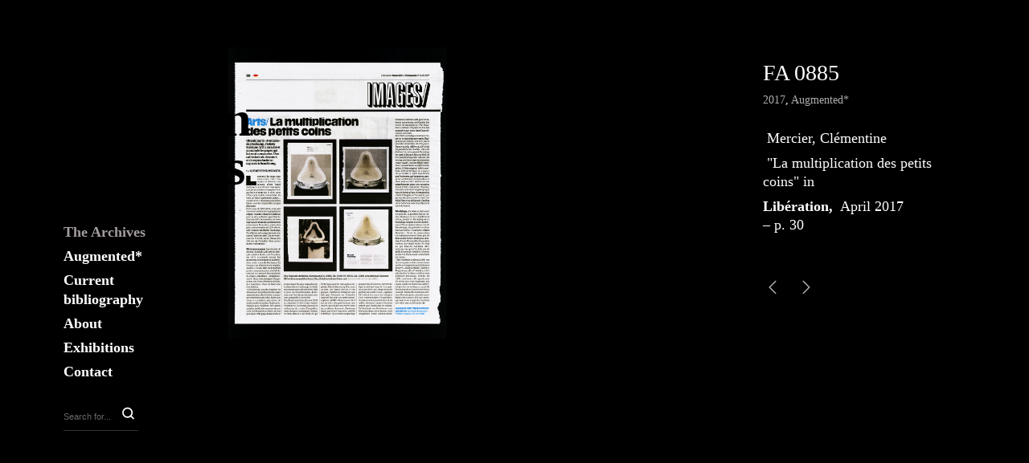

--- FILE ---
content_type: text/html; charset=UTF-8
request_url: https://thefountainarchives.net/fountain-archives/fa-0885/
body_size: 16462
content:
<!DOCTYPE html>
<html class="no-js" lang="fr-FR">
<head>

	<!-- Basic Page Needs
  ================================================== -->
    <title>FA 0885 - The Fountain Archives</title><meta name="description" content="FA0885	Schwartzbrod, Alexandra (ed.). &quot;La multiplication des petits coins&quot; in Libération, April 2017 – p. 30">    <!-- Charset
  ================================================== -->
    <meta charset="UTF-8">

	<!-- Mobile Specific Metas
  ================================================== -->
	<meta name="viewport" content="width=device-width, initial-scale=1">

	<!-- Favicons
	================================================== -->
    
    <!-- Head End
  ================================================== -->
    <link rel="preconnect" href="https://fonts.googleapis.com"> 
      <link rel="preconnect" href="https://fonts.gstatic.com" crossorigin>
      <link href="https://fonts.googleapis.com/css2?family=EB+Garamond:wght@400;1200&family=EB+Garamond:wght@400;1200&display=swap" rel="stylesheet"><meta name='robots' content='max-image-preview:large' />
<link rel="alternate" type="application/rss+xml" title="The Fountain Archives &raquo; Flux" href="https://thefountainarchives.net/feed/" />
<link rel="alternate" type="application/rss+xml" title="The Fountain Archives &raquo; Flux des commentaires" href="https://thefountainarchives.net/comments/feed/" />
<link rel="alternate" title="oEmbed (JSON)" type="application/json+oembed" href="https://thefountainarchives.net/wp-json/oembed/1.0/embed?url=https%3A%2F%2Fthefountainarchives.net%2Ffountain-archives%2Ffa-0885%2F" />
<link rel="alternate" title="oEmbed (XML)" type="text/xml+oembed" href="https://thefountainarchives.net/wp-json/oembed/1.0/embed?url=https%3A%2F%2Fthefountainarchives.net%2Ffountain-archives%2Ffa-0885%2F&#038;format=xml" />
<style id='wp-img-auto-sizes-contain-inline-css'>
img:is([sizes=auto i],[sizes^="auto," i]){contain-intrinsic-size:3000px 1500px}
/*# sourceURL=wp-img-auto-sizes-contain-inline-css */
</style>
<link rel='stylesheet' id='twb-open-sans-css' href='https://fonts.googleapis.com/css?family=Open+Sans%3A300%2C400%2C500%2C600%2C700%2C800&#038;display=swap&#038;ver=6.9' media='all' />
<link rel='stylesheet' id='twb-global-css' href='https://thefountainarchives.net/wp-content/plugins/form-maker/booster/assets/css/global.css?ver=1.0.0' media='all' />
<link rel='stylesheet' id='northeme-core-style-css' href='https://thefountainarchives.net/wp-content/themes/reframe-plus-master/framework/front-end/css/style.core.min.css?ver=4.5.2' media='all' />
<link rel='stylesheet' id='nt-widgets-css' href='https://thefountainarchives.net/wp-content/themes/reframe-plus-master/framework-plugins/gutenberg/css/widgets.min.css?ver=6.9' media='all' />
<link rel='stylesheet' id='nt-gutenberg-js-css' href='https://thefountainarchives.net/wp-content/themes/reframe-plus-master/framework-plugins/gutenberg/css/gutenberg.min.css?ver=4.5.2' media='all' />
<link rel='stylesheet' id='nor-fontawesome-css-css' href='https://thefountainarchives.net/wp-content/themes/reframe-plus-master/framework-plugins/font-awesome-6.2.0/css/all.min.css?ver=6.9' media='all' />
<link rel='stylesheet' id='nor-fontawesome-css-shim-css' href='https://thefountainarchives.net/wp-content/themes/reframe-plus-master/framework-plugins/font-awesome-6.2.0/css/v4-shims.min.css?ver=6.9' media='all' />
<link rel='stylesheet' id='northeme-style-css' href='https://thefountainarchives.net/wp-content/themes/reframe-plus-master/style.css?ver=6.9' media='all' />
<link rel='stylesheet' id='northeme-lightgallery-style-css' href='https://thefountainarchives.net/wp-content/themes/reframe-plus-master/framework/front-end/js/lightgallery/lightgallery.min.css?ver=4.5.2' media='all' />
<link rel='stylesheet' id='northeme-video-style-css' href='https://thefountainarchives.net/wp-content/themes/reframe-plus-master/framework/front-end/js/video/video-js.min.css?ver=6.9' media='all' />
<style id='wp-emoji-styles-inline-css'>

	img.wp-smiley, img.emoji {
		display: inline !important;
		border: none !important;
		box-shadow: none !important;
		height: 1em !important;
		width: 1em !important;
		margin: 0 0.07em !important;
		vertical-align: -0.1em !important;
		background: none !important;
		padding: 0 !important;
	}
/*# sourceURL=wp-emoji-styles-inline-css */
</style>
<style id='wp-block-library-inline-css'>
:root{--wp-block-synced-color:#7a00df;--wp-block-synced-color--rgb:122,0,223;--wp-bound-block-color:var(--wp-block-synced-color);--wp-editor-canvas-background:#ddd;--wp-admin-theme-color:#007cba;--wp-admin-theme-color--rgb:0,124,186;--wp-admin-theme-color-darker-10:#006ba1;--wp-admin-theme-color-darker-10--rgb:0,107,160.5;--wp-admin-theme-color-darker-20:#005a87;--wp-admin-theme-color-darker-20--rgb:0,90,135;--wp-admin-border-width-focus:2px}@media (min-resolution:192dpi){:root{--wp-admin-border-width-focus:1.5px}}.wp-element-button{cursor:pointer}:root .has-very-light-gray-background-color{background-color:#eee}:root .has-very-dark-gray-background-color{background-color:#313131}:root .has-very-light-gray-color{color:#eee}:root .has-very-dark-gray-color{color:#313131}:root .has-vivid-green-cyan-to-vivid-cyan-blue-gradient-background{background:linear-gradient(135deg,#00d084,#0693e3)}:root .has-purple-crush-gradient-background{background:linear-gradient(135deg,#34e2e4,#4721fb 50%,#ab1dfe)}:root .has-hazy-dawn-gradient-background{background:linear-gradient(135deg,#faaca8,#dad0ec)}:root .has-subdued-olive-gradient-background{background:linear-gradient(135deg,#fafae1,#67a671)}:root .has-atomic-cream-gradient-background{background:linear-gradient(135deg,#fdd79a,#004a59)}:root .has-nightshade-gradient-background{background:linear-gradient(135deg,#330968,#31cdcf)}:root .has-midnight-gradient-background{background:linear-gradient(135deg,#020381,#2874fc)}:root{--wp--preset--font-size--normal:16px;--wp--preset--font-size--huge:42px}.has-regular-font-size{font-size:1em}.has-larger-font-size{font-size:2.625em}.has-normal-font-size{font-size:var(--wp--preset--font-size--normal)}.has-huge-font-size{font-size:var(--wp--preset--font-size--huge)}.has-text-align-center{text-align:center}.has-text-align-left{text-align:left}.has-text-align-right{text-align:right}.has-fit-text{white-space:nowrap!important}#end-resizable-editor-section{display:none}.aligncenter{clear:both}.items-justified-left{justify-content:flex-start}.items-justified-center{justify-content:center}.items-justified-right{justify-content:flex-end}.items-justified-space-between{justify-content:space-between}.screen-reader-text{border:0;clip-path:inset(50%);height:1px;margin:-1px;overflow:hidden;padding:0;position:absolute;width:1px;word-wrap:normal!important}.screen-reader-text:focus{background-color:#ddd;clip-path:none;color:#444;display:block;font-size:1em;height:auto;left:5px;line-height:normal;padding:15px 23px 14px;text-decoration:none;top:5px;width:auto;z-index:100000}html :where(.has-border-color){border-style:solid}html :where([style*=border-top-color]){border-top-style:solid}html :where([style*=border-right-color]){border-right-style:solid}html :where([style*=border-bottom-color]){border-bottom-style:solid}html :where([style*=border-left-color]){border-left-style:solid}html :where([style*=border-width]){border-style:solid}html :where([style*=border-top-width]){border-top-style:solid}html :where([style*=border-right-width]){border-right-style:solid}html :where([style*=border-bottom-width]){border-bottom-style:solid}html :where([style*=border-left-width]){border-left-style:solid}html :where(img[class*=wp-image-]){height:auto;max-width:100%}:where(figure){margin:0 0 1em}html :where(.is-position-sticky){--wp-admin--admin-bar--position-offset:var(--wp-admin--admin-bar--height,0px)}@media screen and (max-width:600px){html :where(.is-position-sticky){--wp-admin--admin-bar--position-offset:0px}}

/*# sourceURL=wp-block-library-inline-css */
</style><style id='global-styles-inline-css'>
:root{--wp--preset--aspect-ratio--square: 1;--wp--preset--aspect-ratio--4-3: 4/3;--wp--preset--aspect-ratio--3-4: 3/4;--wp--preset--aspect-ratio--3-2: 3/2;--wp--preset--aspect-ratio--2-3: 2/3;--wp--preset--aspect-ratio--16-9: 16/9;--wp--preset--aspect-ratio--9-16: 9/16;--wp--preset--color--black: #000000;--wp--preset--color--cyan-bluish-gray: #abb8c3;--wp--preset--color--white: #ffffff;--wp--preset--color--pale-pink: #f78da7;--wp--preset--color--vivid-red: #cf2e2e;--wp--preset--color--luminous-vivid-orange: #ff6900;--wp--preset--color--luminous-vivid-amber: #fcb900;--wp--preset--color--light-green-cyan: #7bdcb5;--wp--preset--color--vivid-green-cyan: #00d084;--wp--preset--color--pale-cyan-blue: #8ed1fc;--wp--preset--color--vivid-cyan-blue: #0693e3;--wp--preset--color--vivid-purple: #9b51e0;--wp--preset--gradient--vivid-cyan-blue-to-vivid-purple: linear-gradient(135deg,rgb(6,147,227) 0%,rgb(155,81,224) 100%);--wp--preset--gradient--light-green-cyan-to-vivid-green-cyan: linear-gradient(135deg,rgb(122,220,180) 0%,rgb(0,208,130) 100%);--wp--preset--gradient--luminous-vivid-amber-to-luminous-vivid-orange: linear-gradient(135deg,rgb(252,185,0) 0%,rgb(255,105,0) 100%);--wp--preset--gradient--luminous-vivid-orange-to-vivid-red: linear-gradient(135deg,rgb(255,105,0) 0%,rgb(207,46,46) 100%);--wp--preset--gradient--very-light-gray-to-cyan-bluish-gray: linear-gradient(135deg,rgb(238,238,238) 0%,rgb(169,184,195) 100%);--wp--preset--gradient--cool-to-warm-spectrum: linear-gradient(135deg,rgb(74,234,220) 0%,rgb(151,120,209) 20%,rgb(207,42,186) 40%,rgb(238,44,130) 60%,rgb(251,105,98) 80%,rgb(254,248,76) 100%);--wp--preset--gradient--blush-light-purple: linear-gradient(135deg,rgb(255,206,236) 0%,rgb(152,150,240) 100%);--wp--preset--gradient--blush-bordeaux: linear-gradient(135deg,rgb(254,205,165) 0%,rgb(254,45,45) 50%,rgb(107,0,62) 100%);--wp--preset--gradient--luminous-dusk: linear-gradient(135deg,rgb(255,203,112) 0%,rgb(199,81,192) 50%,rgb(65,88,208) 100%);--wp--preset--gradient--pale-ocean: linear-gradient(135deg,rgb(255,245,203) 0%,rgb(182,227,212) 50%,rgb(51,167,181) 100%);--wp--preset--gradient--electric-grass: linear-gradient(135deg,rgb(202,248,128) 0%,rgb(113,206,126) 100%);--wp--preset--gradient--midnight: linear-gradient(135deg,rgb(2,3,129) 0%,rgb(40,116,252) 100%);--wp--preset--font-size--small: 14px;--wp--preset--font-size--medium: 20px;--wp--preset--font-size--large: 18px;--wp--preset--font-size--x-large: 42px;--wp--preset--font-size--extra-small: 12px;--wp--preset--font-size--normal: 16px;--wp--preset--font-size--extra-large: 21px;--wp--preset--font-size--huge: 28px;--wp--preset--font-size--gigantic: 36px;--wp--preset--spacing--20: 0.44rem;--wp--preset--spacing--30: 0.67rem;--wp--preset--spacing--40: 1rem;--wp--preset--spacing--50: 1.5rem;--wp--preset--spacing--60: 2.25rem;--wp--preset--spacing--70: 3.38rem;--wp--preset--spacing--80: 5.06rem;--wp--preset--shadow--natural: 6px 6px 9px rgba(0, 0, 0, 0.2);--wp--preset--shadow--deep: 12px 12px 50px rgba(0, 0, 0, 0.4);--wp--preset--shadow--sharp: 6px 6px 0px rgba(0, 0, 0, 0.2);--wp--preset--shadow--outlined: 6px 6px 0px -3px rgb(255, 255, 255), 6px 6px rgb(0, 0, 0);--wp--preset--shadow--crisp: 6px 6px 0px rgb(0, 0, 0);}:where(.is-layout-flex){gap: 0.5em;}:where(.is-layout-grid){gap: 0.5em;}body .is-layout-flex{display: flex;}.is-layout-flex{flex-wrap: wrap;align-items: center;}.is-layout-flex > :is(*, div){margin: 0;}body .is-layout-grid{display: grid;}.is-layout-grid > :is(*, div){margin: 0;}:where(.wp-block-columns.is-layout-flex){gap: 2em;}:where(.wp-block-columns.is-layout-grid){gap: 2em;}:where(.wp-block-post-template.is-layout-flex){gap: 1.25em;}:where(.wp-block-post-template.is-layout-grid){gap: 1.25em;}.has-black-color{color: var(--wp--preset--color--black) !important;}.has-cyan-bluish-gray-color{color: var(--wp--preset--color--cyan-bluish-gray) !important;}.has-white-color{color: var(--wp--preset--color--white) !important;}.has-pale-pink-color{color: var(--wp--preset--color--pale-pink) !important;}.has-vivid-red-color{color: var(--wp--preset--color--vivid-red) !important;}.has-luminous-vivid-orange-color{color: var(--wp--preset--color--luminous-vivid-orange) !important;}.has-luminous-vivid-amber-color{color: var(--wp--preset--color--luminous-vivid-amber) !important;}.has-light-green-cyan-color{color: var(--wp--preset--color--light-green-cyan) !important;}.has-vivid-green-cyan-color{color: var(--wp--preset--color--vivid-green-cyan) !important;}.has-pale-cyan-blue-color{color: var(--wp--preset--color--pale-cyan-blue) !important;}.has-vivid-cyan-blue-color{color: var(--wp--preset--color--vivid-cyan-blue) !important;}.has-vivid-purple-color{color: var(--wp--preset--color--vivid-purple) !important;}.has-black-background-color{background-color: var(--wp--preset--color--black) !important;}.has-cyan-bluish-gray-background-color{background-color: var(--wp--preset--color--cyan-bluish-gray) !important;}.has-white-background-color{background-color: var(--wp--preset--color--white) !important;}.has-pale-pink-background-color{background-color: var(--wp--preset--color--pale-pink) !important;}.has-vivid-red-background-color{background-color: var(--wp--preset--color--vivid-red) !important;}.has-luminous-vivid-orange-background-color{background-color: var(--wp--preset--color--luminous-vivid-orange) !important;}.has-luminous-vivid-amber-background-color{background-color: var(--wp--preset--color--luminous-vivid-amber) !important;}.has-light-green-cyan-background-color{background-color: var(--wp--preset--color--light-green-cyan) !important;}.has-vivid-green-cyan-background-color{background-color: var(--wp--preset--color--vivid-green-cyan) !important;}.has-pale-cyan-blue-background-color{background-color: var(--wp--preset--color--pale-cyan-blue) !important;}.has-vivid-cyan-blue-background-color{background-color: var(--wp--preset--color--vivid-cyan-blue) !important;}.has-vivid-purple-background-color{background-color: var(--wp--preset--color--vivid-purple) !important;}.has-black-border-color{border-color: var(--wp--preset--color--black) !important;}.has-cyan-bluish-gray-border-color{border-color: var(--wp--preset--color--cyan-bluish-gray) !important;}.has-white-border-color{border-color: var(--wp--preset--color--white) !important;}.has-pale-pink-border-color{border-color: var(--wp--preset--color--pale-pink) !important;}.has-vivid-red-border-color{border-color: var(--wp--preset--color--vivid-red) !important;}.has-luminous-vivid-orange-border-color{border-color: var(--wp--preset--color--luminous-vivid-orange) !important;}.has-luminous-vivid-amber-border-color{border-color: var(--wp--preset--color--luminous-vivid-amber) !important;}.has-light-green-cyan-border-color{border-color: var(--wp--preset--color--light-green-cyan) !important;}.has-vivid-green-cyan-border-color{border-color: var(--wp--preset--color--vivid-green-cyan) !important;}.has-pale-cyan-blue-border-color{border-color: var(--wp--preset--color--pale-cyan-blue) !important;}.has-vivid-cyan-blue-border-color{border-color: var(--wp--preset--color--vivid-cyan-blue) !important;}.has-vivid-purple-border-color{border-color: var(--wp--preset--color--vivid-purple) !important;}.has-vivid-cyan-blue-to-vivid-purple-gradient-background{background: var(--wp--preset--gradient--vivid-cyan-blue-to-vivid-purple) !important;}.has-light-green-cyan-to-vivid-green-cyan-gradient-background{background: var(--wp--preset--gradient--light-green-cyan-to-vivid-green-cyan) !important;}.has-luminous-vivid-amber-to-luminous-vivid-orange-gradient-background{background: var(--wp--preset--gradient--luminous-vivid-amber-to-luminous-vivid-orange) !important;}.has-luminous-vivid-orange-to-vivid-red-gradient-background{background: var(--wp--preset--gradient--luminous-vivid-orange-to-vivid-red) !important;}.has-very-light-gray-to-cyan-bluish-gray-gradient-background{background: var(--wp--preset--gradient--very-light-gray-to-cyan-bluish-gray) !important;}.has-cool-to-warm-spectrum-gradient-background{background: var(--wp--preset--gradient--cool-to-warm-spectrum) !important;}.has-blush-light-purple-gradient-background{background: var(--wp--preset--gradient--blush-light-purple) !important;}.has-blush-bordeaux-gradient-background{background: var(--wp--preset--gradient--blush-bordeaux) !important;}.has-luminous-dusk-gradient-background{background: var(--wp--preset--gradient--luminous-dusk) !important;}.has-pale-ocean-gradient-background{background: var(--wp--preset--gradient--pale-ocean) !important;}.has-electric-grass-gradient-background{background: var(--wp--preset--gradient--electric-grass) !important;}.has-midnight-gradient-background{background: var(--wp--preset--gradient--midnight) !important;}.has-small-font-size{font-size: var(--wp--preset--font-size--small) !important;}.has-medium-font-size{font-size: var(--wp--preset--font-size--medium) !important;}.has-large-font-size{font-size: var(--wp--preset--font-size--large) !important;}.has-x-large-font-size{font-size: var(--wp--preset--font-size--x-large) !important;}
/*# sourceURL=global-styles-inline-css */
</style>

<style id='classic-theme-styles-inline-css'>
/*! This file is auto-generated */
.wp-block-button__link{color:#fff;background-color:#32373c;border-radius:9999px;box-shadow:none;text-decoration:none;padding:calc(.667em + 2px) calc(1.333em + 2px);font-size:1.125em}.wp-block-file__button{background:#32373c;color:#fff;text-decoration:none}
/*# sourceURL=/wp-includes/css/classic-themes.min.css */
</style>
<link rel='stylesheet' id='fullscreen-slider-css-css' href='https://thefountainarchives.net/wp-content/themes/reframe-plus-master/framework-extend/scripts/vegas.min.css?ver=6.9' media='all' />
<script src="https://thefountainarchives.net/wp-includes/js/jquery/jquery.min.js?ver=3.7.1" id="jquery-core-js"></script>
<script src="https://thefountainarchives.net/wp-includes/js/jquery/jquery-migrate.min.js?ver=3.4.1" id="jquery-migrate-js"></script>
<script src="https://thefountainarchives.net/wp-content/plugins/form-maker/booster/assets/js/circle-progress.js?ver=1.2.2" id="twb-circle-js"></script>
<script id="twb-global-js-extra">
var twb = {"nonce":"84bcf4fc74","ajax_url":"https://thefountainarchives.net/wp-admin/admin-ajax.php","plugin_url":"https://thefountainarchives.net/wp-content/plugins/form-maker/booster","href":"https://thefountainarchives.net/wp-admin/admin.php?page=twb_form-maker"};
var twb = {"nonce":"84bcf4fc74","ajax_url":"https://thefountainarchives.net/wp-admin/admin-ajax.php","plugin_url":"https://thefountainarchives.net/wp-content/plugins/form-maker/booster","href":"https://thefountainarchives.net/wp-admin/admin.php?page=twb_form-maker"};
//# sourceURL=twb-global-js-extra
</script>
<script src="https://thefountainarchives.net/wp-content/plugins/form-maker/booster/assets/js/global.js?ver=1.0.0" id="twb-global-js"></script>
<script src="https://thefountainarchives.net/wp-content/themes/reframe-plus-master/framework-extend/scripts/vegas.min.js?ver=6.9" id="fullscreen-slider-js-js"></script>
<script></script><link rel="https://api.w.org/" href="https://thefountainarchives.net/wp-json/" /><link rel="alternate" title="JSON" type="application/json" href="https://thefountainarchives.net/wp-json/wp/v2/nor-fountain-archiv/2891" /><link rel="EditURI" type="application/rsd+xml" title="RSD" href="https://thefountainarchives.net/xmlrpc.php?rsd" />
<meta name="generator" content="WordPress 6.9" />
<link rel="canonical" href="https://thefountainarchives.net/fountain-archives/fa-0885/" />
<link rel='shortlink' href='https://thefountainarchives.net/?p=2891' />
<script type="text/javascript">
	window._se_plugin_version = '8.1.9';
</script>
 <style type="text/css" id="custom-css">:root{--mobile-tabs-bg:#1a1a1a;--mobile-tabs-border:#000;--mobile-tabs-selected:#fff;--mobile-tabs-color:#aaa;--mobile-tabs-icon-size:15px;--mobile-tabs-font-size:11px;--mobile-tabs-height:50px;--mobile-tabs-bottom-diff:0}body{font:14px EB Garamond, -apple-system, BlinkMacSystemFont, "Segoe UI", Roboto, Oxygen-Sans, Ubuntu, Cantarell, "Helvetica Neue", sans-serif;background:rgb(0, 0, 0);background-size:inherit;color:rgb(255, 255, 255)}.button, button, input[type=button]{font-family:EB Garamond, "Helvetica Neue", "HelveticaNeue", Helvetica, Arial, sans-serif}footer.website-footer .footertext small a{font-size:inherit}.mobile-menu-container ul li.menu-item-has-children > a:first-of-type:after{font-size:14px}.thecontent p span, .the_content p span, .page-content p span{line-height:1.7em;word-wrap:break-word}#nprogress .bar{background:rgb(0, 0, 0)}#nprogress .spinner-icon{border-top-color:rgb(0, 0, 0);border-left-color:rgb(0, 0, 0)}#nprogress .peg{box-shadow:0 0 10px rgb(0, 0, 0), 0 0 5px rgb(0, 0, 0)}a.main-logo img{max-width:400px}.mobile-menu-container .main-logo img{max-width:150px}@media (max-width:959px){a.main-logo img{max-width:200px}}@media (max-width:479px){a.main-logo img{max-width:150px}}a, h1 a,h2 a,h3 a,h4 a,h5 a,h6 a, form.contactform_ajax label.error, .shop_table.cart td a.remove, #reviews p.meta strong{color:rgb(173, 173, 173)}a:hover, body div.woo-tabs-3 .woocommerce-tabs .wc-tabs li.active a, .shop_table.cart td a.remove:hover{color:rgb(255, 255, 255)}a.backtotop{background:rgb(0, 0, 0);color:rgb(173, 173, 173)!important;border-color:rgb(173, 173, 173)!important}.backtotopcontainer .nor-cart-tablet a{color:rgb(173, 173, 173)}@media screen and (max-width:768px){/*.backtotopcontainer{background:rgba(0, 0, 0, 0.4)!important}*/ /*.backtotopcontainer a{color:rgb(255, 255, 255)!important}*/}h1,h2,h3,h4,h5,h6{font-family:"EB Garamond";color:rgb(255, 255, 255)}body div.woo-tabs-3 .woocommerce-tabs .wc-tabs{font-family:"EB Garamond"}div.alert{color:rgb(255, 255, 255);border-color:rgb(255, 255, 255)}.nor-button, a.button, input.button, button[type="submit"], input[type="submit"], .wpcf7-submit, .wp-block-search .wp-block-search__button{color:rgb(255, 255, 255);background:rgb(51, 51, 51)}.with-border{border-color:rgb(51, 51, 51);color:rgb(51, 51, 51);background:none}.nor-button:hover, a.button:hover, input.button:hover, .wpcf7-submit:hover, button[type="submit"]:hover, input[type="submit"]:hover, input[type="reset"]:hover, input[type="button"]:hover, .button[type="submit"]:active, button[type="submit"]:active, input[type="submit"]:active, input[type="reset"]:active, input[type="button"]:active{color:rgb(255, 255, 255);background:rgb(102, 102, 102)}#nprogress .spinner{display:none!important}.border-radius, .woo-main-container .summary form select{-webkit-border-radius:0px;-moz-border-radius:0px;border-radius:0px}.border-color, hr, .woocommerce-MyAccount-content, .wp-caption, blockquote, pre, .navigation-bottom a, .navigation-bottom-works a, .nor-flexslider.nor-gallery .flex-control-thumbs li, .addresses.col2-set .col-1, .shipping-calculator-form, .woo-login-container form, .summary table.group_table td, ul#shipping_method li, .woo-main-container .upsells, .woocommerce .cross-sells, .woocommerce .related.products, .select2-drop, .nor-cart .nor-cart-content ul, .nor-cart .empty, .woocommerce .cart-collaterals, .woocommerce table.shop_table.cart tbody td a.remove, .woocommerce-tabs table.shop_attributes tr, .woo-view-order, .woocommerce .myaccount-wrapper .col2-set, .woocommerce-account .col2-set .col-1, .woocommerce-tabs #tab-reviews, img.woocommerce-placeholder, .create-account, form.login, form.register, form.lost_reset_password, #order_review, dl,dd,dt, .woocommerce ol.commentlist li, #reviews, .woo-main-container .woocommerce-tabs, .digital-downloads li, .shop_table tr, .summary form, .summary p.cart, .summary .product-full-desc tr, .cart-collaterals table tr, .woocommerce .cart-collaterals h2, .woocommerce-MyAccount-navigation ul li, .widget_tag_cloud div a{border-color:rgb(0, 0, 0)!important;border-style:solid}.activemenu-bg{color:rgb(255, 255, 255)!important}.activemenu-bg:hover, .activemenu-bg.selected{color:rgb(163, 157, 157)!important}.summary .product_tags{display:none}.price-container ins span.amount, .single_variation ins span.amount, .product-onsale, .yith-wcwl-add-button a.add_to_wishlist:hover, #order_review table tr.order-total span{color:rgb(255, 255, 255)!important}.grid-item .product-addtocart-wrapper a, .grid-item.grid-type-product a.button{color:rgb(255, 255, 255)}.product-onsale{border-color:rgb(255, 255, 255)!important}.price-container span.amount{color:rgb(238, 238, 238)}#customer_details h3, .woocommerce-info, #order_review_heading{border-color:rgb(0, 0, 0)!important}.widget{border-color:rgb(0, 0, 0)!important;border-bottom-style:solid}.widget_wrapper ul li, .wp-block-widget-area li{border-color:rgb(0, 0, 0)}.featured img{-moz-box-shadow:none!important;-webkit-box-shadow:none!important;box-shadow:none!important}.searchform input[type=text], input[type=number], input[type=text], input[type=search], input[type=url], input[type=tel], input[type=email], input[type=password], textarea, .select2-container .select2-selection, span.select2.select2-container span.select2-selection__rendered, span.select-wrap{border-color:rgb(51, 51, 51);color:rgb(255, 255, 255)}input[type=number], input[type=text], input[type=search], input[type=tel], input[type=email], input[type=password], textarea, select, .select2-container--default .select2-selection--single, span.select2.select2-container span.select2-selection__rendered, span.select-wrap{-webkit-border-radius:0px;-moz-border-radius:0px;border-radius:0px}select{color:rgb(255, 255, 255)}.woocommerce div.quantity .quantity-button{border-color:rgb(51, 51, 51);color:rgb(255, 255, 255)}.woocommerce div.quantity .quantity-button.quantity-up{border-color:rgb(51, 51, 51)}.woocommerce .qty, .woocommerce table.shop_table.cart .qty{border:1px solid rgb(51, 51, 51)!important}input:-ms-input-placeholder, textarea:-ms-input-placeholder{color:rgb(255, 255, 255)}input:-moz-placeholder, textarea:-moz-placeholder{color:rgb(255, 255, 255)}input::-webkit-input-placeholder, textarea::-webkit-input-placeholder{color:rgb(255, 255, 255)}.form-border-color{border-color:rgb(51, 51, 51)}.searchform button[type=submit] i, .woocommerce-product-search button[type=submit] i{color:rgb(255, 255, 255)}.chosen-single{border-color:rgb(51, 51, 51)!important;color:rgb(255, 255, 255)!important}dl.tabs dd.active, dl.tabs{border-color:rgb(0, 0, 0)!important}dl.tabs dd.active{background-color:rgb(0, 0, 0)!important}.widget_calendar table.wp-calendar-table thead, table.wp-calendar-table tbody{border-color:rgb(255, 255, 255)}aside.widget_wrapper .widget{float:left}.columns.blog-sidebar-left{float:right}.woo-main-container, .page-with-sidebar{float:right!important}div.social-icons a .iconic{font-size:16px}div.social-icons a.img-icon{height:16px}.mobile-menu-container div.social-icons a.img-icon{height:18px;top:-3px}.social-icons a, .nor-social-sharing a, nav.leftmenu .social-icons a, .header-icons i{color:rgb(255, 255, 255)}.social-icons a:hover, .nor-social-sharing a:hover, nav.leftmenu .social-icons a:hover, .header-icons:hover i{color:rgb(250, 250, 250)}@media (max-width:767px){body.single .related-container{display:none}}@media (max-width:767px){.footer-widgets{display:none!important}}.fullnav.dropdown li:hover a{border-color:rgb(173, 173, 173)!important;color:rgb(173, 173, 173)}header ul.main-nav > li > a{margin-left:8px;margin-right:8px}.open-up ul.main-nav li a{font-family:"EB Garamond"!important}ul.main-nav li a{color:rgb(255, 255, 255)}ul.main-nav ul.sub-menu, .cat-with-sub ul.categories-list-wrap ul{background-color:rgb(0, 0, 0)!important}ul.main-nav ul.sub-menu{border:1px solid rgb(0, 0, 0)}header ul.main-nav ul:after, .cat-with-sub ul.categories-list-wrap ul:after{border-bottom-color:rgb(0, 0, 0)!important}ul.main-nav ul.sub-menu ul.sub-menu:after, .cat-with-sub ul.categories-list-wrap ul.sub-menu ul.sub-menu:after{border-left-color:rgb(0, 0, 0)!important}ul.main-nav ul li a, .cat-with-sub ul.categories-list-wrap ul li a{color:rgb(255, 255, 255)}ul.main-nav ul li a:hover, .cat-with-sub ul.categories-list-wrap ul li a:hover{color:rgb(255, 255, 255)}ul.main-nav ul.sub-menu .sub-menu, .cat-with-sub ul.categories-list-wrap ul.sub-menu .sub-menu{width:150px}ul.main-nav ul, .cat-with-sub ul.categories-list-wrap ul{width:150px}ul.main-nav ul li a, .cat-with-sub ul.categories-list-wrap ul li a{font-family:Garamond;font-weight:Normal;font-size:11px;line-height:1.2em}.imgside .quotes .overlay, article.woo-subcats .cat-title-wrap{background:rgba(0, 0, 0, 0.4)}.imgside blockquote.wthumb a, .imgside blockquote.wthumb p, .imgside blockquote.wthumb span, article.woo-subcats h4{color:rgb(255, 255, 255)}.single-cpt-content .column-row{margin-left:-15px;margin-right:-15px}.single-cpt-content .column-row div.contenttext, .single-cpt-content .column-row div.contentimages, .single-cpt-content .column-row div.contentvideos{padding-left:15px;padding-right:15px;padding-bottom:30px}@media (max-width:767px){.single-cpt-content .column-row{margin-left:0px;margin-right:0px}.single-cpt-content .column-row div.contenttext, .single-cpt-content .column-row div.contentimages, .single-cpt-content .column-row div.contentvideos{padding-left:0px;padding-right:0px}}.single-cpt .single-custom-fields{font-size:18px}.single-cpt .single-custom-fields li{margin-right:16px;padding-right:16px;margin-bottom:8px}.single-cpt .single-custom-fields li{display:block}.flex-pauseplay{display:none!important}.flex-direction-nav a{color:rgba(0, 0, 0, 0)!important}.flex-pauseplay a i{color:rgba(0, 0, 0, 0)!important}.main-flex-caption, .main-flex-caption p, .main-flex-caption a{color:rgba(34, 34, 34, 0)!important}.nor-flexslider.nor-gallery .flex-direction-nav a{color:rgba(238, 238, 238, 0)!important}.nor-flexslider.nor-gallery .flex-pauseplay a i{color:rgba(238, 238, 238, 0)!important}.nor-flexslider.nor-gallery .flex-direction-nav a{background:rgba(0, 0, 0, 0)!important;border-radius:500px;width:60px;height:60px}.nor-flexslider.nor-gallery .flex-direction-nav a i{color:rgba(238, 238, 238, 0)!important}.nor-flexslider.nor-gallery .flex-direction-nav .flex-prev i{margin-left:3px}.nor-flexslider.nor-gallery .flex-direction-nav .flex-next i{margin-left:0}.flex-caption{background-color:rgba(255, 255, 255, 0)!important;color:#222!important;text-align:center!important;-webkit-transition:opacity .5s ease-in-out;-moz-transition:opacity .5s ease-in-out;-ms-transition:opacity .5s ease-in-out;-o-transition:opacity .5s ease-in-out;transition:opacity .5s ease-in-out;filter:alpha(opacity=0);opacity:0}.flex-caption p, .flex-caption a{color:#222!important}.nor-flexslider:hover .flex-caption, .nor-flexslider:hover .main-flex-caption{filter:alpha(opacity=100);opacity:1}.flex-control-paging{display:none}.flex-direction-nav{display:none!important}.nor-flexslider.nor-gallery ul.slides img, .nor-flexslider.nor-gallery ul.slides video, .nor-flexslider.nor-gallery ul.slides iframe{max-height:650px}.nor-flexslider.nor-gallery ul.slides img{width:auto}.nor-gallery li .embedded{max-width:1156px;margin:auto}.nor-flexslider.nor-gallery ul.slides{height:650px}.nor-flexslider.nor-gallery .flex-control-thumbs img{height:60px}@media screen and (max-width:768px){.nor-flexslider.nor-gallery ul.slides img{max-height:270.83333333333px}.nor-flexslider.nor-gallery ul.slides{height:270.83333333333px}.nor-flexslider.nor-gallery .flex-control-thumbs img{height:50px}}@media (min-width:768px){.product-images.withgallery .nor-flexslider{float:left}.product-images.withgallery .nor-flexslider .flex-control-nav, .woocommerce-product-gallery .flex-control-nav{width:10%!important;float:left}.product-images.withgallery .nor-flexslider .flex-control-nav li, .woocommerce-product-gallery .flex-control-nav li{width:100%!important;height:auto!important;margin-bottom:4px}.product-images.withgallery .nor-flexslider ul.slides, .woocommerce-product-gallery .flex-viewport{float:right;width:89.2%}.woo-main-container .product-images .flex-control-thumbs, .woocommerce-product-gallery .flex-control-thumbs{margin-top:0}.product-images.withgallery .flex-direction-thumbs, .woocommerce-product-gallery .flex-direction-thumbs{width:89.2%;float:right;top:0;right:0;bottom:0;position:absolute}/* .woo-main-container .product-images .flex-direction-nav li a{margin-top:-7%!important}*/}</style> <style type="text/css" id="custom-css-theme">body #loadintothis{transition:background .6s;-moz-transition:background .6s;-webkit-transition:background .6s;animation:fadein 1s;-moz-animation:fadein 1s;-webkit-animation:fadein 1s;-o-animation:fadein 1s}@media (max-width:767px){.left-main-nav li a{font-size:18px;line-height:1.2em;letter-spacing:0em}}@media (min-width:768px) and (max-width:991px){.left-main-nav li a{font-size:18px;line-height:1.2em;letter-spacing:0em}}.left-main-nav li a{font-family:Garamond;font-style:normal;font-weight:bold;font-size:18px;line-height:1.2em;letter-spacing:0em}body.stick-menu-active:not(.page-template-template-bg-slider) header.main-website-header{background:#fff}body.stick-menu-active.page-template-template-bg-slider header.main-website-header{border:none}.sticky-wrapper.is-sticky .navibg{background:rgb(0, 0, 0);padding-top:10px;padding-bottom:10px}.sticky-wrapper.is-sticky .logo-leftmenu{display:block}.left-main-nav li a{color:rgb(255, 255, 255)}.left-main-nav .current_page_item > a,.left-main-nav .current_menu_item > a,.left-main-nav .current-menu-item > a,.left-main-nav .current-menu > a,.left-main-nav > .current-parent > a,.left-main-nav > .current-page-ancestor > a,.main-nav .current-menu > a,.main-nav > .current-parent > a,.main-nav > .current-page-ancestor > a,.main-nav > .current_page_item > a,.main-nav > .current_menu_item > a,.main-nav > .current-menu-item > a,.main-nav > li > a:hover,.left-main-nav li > a:hover,.left-main-nav li > a.selected{color:rgb(163, 157, 157);border:none}.main-nav .current-parent .current-menu a{padding-bottom:0;border:none}li.current-menu-ancestor > a, li.current-menu-parent > a{border:none!important}.grid-item .product-addtocart-wrapper a.button{color:rgb(173, 173, 173);background:none}.grid-item .product-addtocart-wrapper a.button:hover{color:rgb(255, 255, 255);background:none}.product-addtocart-wrapper{margin-top:0!important}span.select-wrap{border-color:rgb(51, 51, 51)}.select2-container .select2-choice{border-color:rgb(51, 51, 51)}.select2-container .select2-choice .select2-arrow b:after{border-top-color:rgb(51, 51, 51)}.select2-container .select2-chosen{color:rgb(255, 255, 255);font-size:13px;font-family:'Helvetica Neue', Helvetica, Arial}.mainframeclass{display:none!important;background:rgb(0, 0, 0)!important}#mainframe-right, #mainframe-left{width:18px}#mainframe-top, #mainframe-bottom{height:18px}.backtotopcontainer{bottom:38px;right:38px}@media only screen and (max-width:768px){.backtotopcontainer{bottom:0}}.demo-store-container{top:18px!important}@media only screen and (max-width:767px){.container .single-cpt,body.single-product .woo-main-container > .product.type-product{display:flex;flex-direction:column;clear:both;width:100%}body.single-product .woo-main-container .product.type-product .summary,.single-cpt .rightside{order:-1;float:left;margin-bottom:30px}.single-cpt .nor-social-sharing{margin-bottom:0}}@media (min-width:768px){.container,body.stick-menu-active .main-website-header.topmargin{padding-left:4.6vw;padding-right:4.6vw}.sliderfooter-wrapper{left:4.6vw;right:4.6vw;bottom:4.6vw}.topmargin{padding-top:4.6vw;padding-bottom:4.3vw}main.defaultpage{padding-top:4.6vw}.navibg{padding-bottom:10vw}.defaultpage{padding-top:0vw;padding-bottom:1.8vw}.homepage article.row, section.homepage{padding-top:4.1vw;padding-bottom:4.6vw}hr.blog-post-separator{margin-top:4.1vw;margin-bottom:4.6vw}footer.website-footer .footer-copyright{padding-top:2.1vw;padding-bottom:2.1vw;margin:0}footer.website-footer .footer-widgets{padding-top:3.6vw;padding-bottom:2.1vw;margin:0}}@media (min-width:479px) and (max-width:767px){.topmargin{padding-top:25px;padding-bottom:40px}.navibg{padding-top:10px;padding-bottom:15px;margin-bottom:10px;display:inline-block;width:100%}.container{padding-left:25px;padding-right:25px}hr.blog-post-separator{margin-top:45px;margin-bottom:30px}.defaultpage{padding-top:0;padding-bottom:20px}footer.website-footer .footer-copyright{padding-top:15px;padding-bottom:15px}.sliderfooter-wrapper{bottom:25px}}@media (max-width:479px){.navibg{padding-bottom:15px;display:inline-block;width:100%}}</style> <style type="text/css" id="custom-css-full"> </style> <script type="text/javascript"> function theme_lightbox_callback(){if( norMediaQuery('min-width:959px') ){jQuery('img.mfp-img').css('max-height',(jQuery(window).height() / 100 * 80)+'px')}else{jQuery('img.mfp-img').css('max-height','').css('max-width','80%')}jQuery('img.mfp-img').fadeTo(1000,1)}function theme_ajax_funcs(data,murl){jQuery( ".single-product .summary" ).wrapInner('<div class="northeme-sticky" data-sticky-spacing="40" data-sticky-footer=".woocommerce-tabs" data-sticky-on="always"></div>');setTimeout("jQuery('body').on( 'change','.summary .variations select',function(){\ if(jQuery(this).val()!=''){\ setTimeout(\"jQuery('html,body').animate({scrollTop:(jQuery('.woo-image-side, .woocommerce-product-gallery').offset().top)-40},'normal')\",200);\}\});",700);jQuery('body').on('click','a.main-logo',function(e){jQuery('.left-main-nav li').removeClass('current-menu current-menu-item current_page_item current-menu-ancestor current-menu-parent current_page_parent current_page_ancestor')});jQuery('.woocommerce-review-link').on('click',function(){setTimeout("jQuery('.northeme-sticky').sticky('update')",500)});jQuery('body').on('click','.left-main-nav a',function(e){jQuery('.left-main-nav li').not(jQuery(this).parents()).removeClass('current-menu current-menu-item current_page_item current-menu-ancestor current-menu-parent current_page_parent current_page_ancestor');if(jQuery(this).attr('href')=='#' && jQuery(this).next('.sub-menu').length > 0){jQuery(this).parent('li').addClass('current-menu current-menu-item current_page_item')}if(jQuery(this).attr('href')=='#'){e.preventDefault()}});jQuery(".navigate-arrows a").on({mouseenter:function (){if( norMediaQuery('min-width:767px') ){jQuery('.navigate-arrows .nav-post-name span').text(jQuery(this).attr('title')).fadeIn()}}, mouseleave:function (){if( norMediaQuery('min-width:767px') ){jQuery('.navigate-arrows .nav-post-name span').hide()}}});jQuery('.search-form-button').on('click',function(e){jQuery('form[name=search-form]').fadeIn();e.preventDefault()});jQuery('form[name=search-form] input').on('blur',function(){jQuery('form[name=search-form]').fadeOut()})}function product_gallery(){if(norvars.productpage!=2){var useonthis = '.woo-main-container .woo-image-side.imagezoom a, .single-cpt-content.leftside.imagezoom a:not(.flex-slide):has(img)'}else{var useonthis = '.single-cpt-content.leftside.imagezoom a:not(.flex-slide):has(img)'}jQuery(useonthis).on('click',function(e){if(jQuery(window).width() < 769){e.preventDefault();return false}if(event == null || event.type=='change') return false;jQuery('body').append('<a href="#" class="product-gallery-blocker"></a>');jQuery('.woo-main-container .summary, .single-cpt .rightside').fadeOut(250,function(){var cw = jQuery('.woo-main-container .woo-image-side, .single-cpt-content');var getwidth = Math.round((cw.width() / cw.parent().width()) * 100)+'%';jQuery('.woo-main-container .woo-image-side img, .single-cpt-content .contentimages img').css('width','100%');jQuery('.single-product .single-product-header, .single-cpt-header').addClass('maximized');jQuery('.woo-main-container .woo-image-side, .single-cpt-content') .animate({width:'100%', specialEasing:{width:"easeInOutExpo"}}, 250, function(){jQuery('.woo-main-container .woo-image-side img, .single-cpt-content .contentimages img').each(function(){jQuery(this).attr('data-src',jQuery(this).attr('src'));jQuery(this).attr('src',jQuery(this).parent('a').attr('href'));jQuery(window).trigger('resize')});jQuery('.product-gallery-blocker').on('click',function(e){var stp = 0;if(jQuery(".woo-image-side").length > 0){stp = jQuery(".woo-image-side").offset().top - 40}jQuery('.single-product .single-product-header, .single-cpt-header').removeClass('maximized');jQuery('html, body').animate({scrollTop:stp}, 500, "easeInOutExpo");jQuery(this).remove();jQuery('.woo-main-container .woo-image-side, .single-cpt-content') .animate({width:getwidth, specialEasing:{width:"easeInOutExpo"}}, 250, function(){jQuery(this).css('width','');jQuery('.woo-main-container .woo-image-side img, .single-cpt-content .contentimages img').each(function(){jQuery(this).parent('a').attr('href',jQuery(this).attr('src'));jQuery(this).attr('src',jQuery(this).attr('data-src'))});jQuery('.woo-main-container .woo-image-side img, .single-cpt-content .contentimages img').css('width','');jQuery('.woo-main-container .summary, .single-cpt .rightside').fadeIn();jQuery(window).trigger('resize');jQuery('.northeme-sticky').sticky('update')});e.preventDefault()})})});e.preventDefault()})}</script>  <style type="text/css" id="gridlayout-css"> .post-list.wrapper-column-nor-small{width:102.5%;margin-left:-1.25%;margin-right:-1.25%}.gutenberg-post-wrap.alignfull .post-list.wrapper-column-nor-small{width:97.5%;margin-left:1.25%;margin-right:1.25%}.post-list.wrapper-column-nor-small .grid-item{float:left;width:22.5%;margin-left:1.25%;margin-right:1.25%;margin-bottom:2.5%}.post-list.wrapper-column-nor-small.type-gallery-grid .grid-item.with-caption{padding-bottom:0}.post-list.nor-standard.wrapper-column-nor-small .grid-item a.img{padding-bottom:75%}.post-list.wrapper-column-nor-small .grid-item.info-overlay{margin-bottom:2.5%;padding-bottom:0}.post-list.wrapper-column-nor-small .gutter-sizer{width:2.5%}.post-list.wrapper-column-nor-small .grid-sizer{width:22.5%}.post-list.wrapper-column-nor-small .grid-item .nor-flexslider.nor-gallery ul.slides img{max-height:206px}.post-list.nor-masonry.wrapper-column-nor-small{margin-bottom:-2.5%}@media (min-width:480px){.post-list.nor-standard.wrapper-column-nor-small .grid-item:nth-child(4n+1){clear:left}}@media (min-width:480px) and (max-width:767px){.post-list.wrapper-column-nor-small{width:106%;margin-left:-3%;margin-right:-3%}.post-list.wrapper-column-nor-small .grid-item{width:44%;float:left;margin-left:3%;margin-right:3%;margin-bottom:6%}.post-list.nor-standard.wrapper-column-nor-small .grid-item:nth-child(2n+1), .gallery-container .post-list.nor-standard.wrapper-column-nor-small .grid-item:nth-child(2n+1){clear:left}.post-list.wrapper-column-nor-small .grid-item .nor-flexslider.nor-gallery ul.slides img{max-height:240px}}@media (max-width:479px){.post-list.wrapper-column-nor-small{width:105%;margin-left:-2.5%;margin-right:-2.5%}.post-list.wrapper-column-nor-small .grid-item{width:45%;float:left;margin-left:2.5%;margin-right:2.5%;margin-bottom:5%}.post-list.wrapper-column-nor-small .grid-item .info.standard{padding-top:7px}.post-list.nor-standard.category-filter-off.wrapper-column-nor-small .grid-item:nth-child(2n+1), .gallery-container .post-list.nor-standard.wrapper-column-nor-small .grid-item:nth-child(2n+1){clear:left}.post-list.wrapper-column-nor-small .grid-item .nor-flexslider.nor-gallery ul.slides img{max-height:240px}}.post-list.wrapper-column-nor-medium{width:104%;margin-left:-2%;margin-right:-2%}.gutenberg-post-wrap.alignfull .post-list.wrapper-column-nor-medium{width:96%;margin-left:2%;margin-right:2%}.post-list.wrapper-column-nor-medium .grid-item{float:left;width:29.333333333333%;margin-left:2%;margin-right:2%;margin-bottom:4%}.post-list.wrapper-column-nor-medium.type-gallery-grid .grid-item.with-caption{padding-bottom:0}.post-list.nor-standard.wrapper-column-nor-medium .grid-item a.img{padding-bottom:75%}.post-list.wrapper-column-nor-medium .grid-item.info-overlay{margin-bottom:4%;padding-bottom:0}.post-list.wrapper-column-nor-medium .gutter-sizer{width:4%}.post-list.wrapper-column-nor-medium .grid-sizer{width:29.333333333333%}.post-list.wrapper-column-nor-medium .grid-item .nor-flexslider.nor-gallery ul.slides img{max-height:278px}.post-list.nor-masonry.wrapper-column-nor-medium{margin-bottom:-4%}@media (min-width:768px){.post-list.nor-standard.wrapper-column-nor-medium .grid-item:nth-child(3n+1){clear:left}}@media (min-width:480px) and (max-width:767px){.post-list.nor-standard.category-filter-off.wrapper-column-nor-medium .grid-item:nth-child(3n+1), .gallery-container .post-list.nor-standard.wrapper-column-nor-medium .grid-item:nth-child(3n+1){clear:left}.post-list.wrapper-column-nor-medium .grid-item .nor-flexslider.nor-gallery ul.slides img{max-height:240px}}@media (max-width:479px){.post-list.wrapper-column-nor-medium{width:105%;margin-left:-2.5%;margin-right:-2.5%}.post-list.wrapper-column-nor-medium .grid-item{width:45%;float:left;margin-left:2.5%;margin-right:2.5%;margin-bottom:5%}.post-list.wrapper-column-nor-medium .grid-item .info.standard{padding-top:7px}.post-list.nor-standard.category-filter-off.wrapper-column-nor-medium .grid-item:nth-child(2n+1), .gallery-container .post-list.nor-standard.wrapper-column-nor-medium .grid-item:nth-child(2n+1){clear:left}.post-list.wrapper-column-nor-medium .grid-item .nor-flexslider.nor-gallery ul.slides img{max-height:240px}}.post-list.wrapper-column-nor-large{width:104%;margin-left:-2%;margin-right:-2%}.gutenberg-post-wrap.alignfull .post-list.wrapper-column-nor-large{width:96%;margin-left:2%;margin-right:2%}.post-list.wrapper-column-nor-large .grid-item{float:left;width:46%;margin-left:2%;margin-right:2%;margin-bottom:4%}.post-list.wrapper-column-nor-large.type-gallery-grid .grid-item.with-caption{padding-bottom:0}.post-list.nor-standard.wrapper-column-nor-large .grid-item a.img{padding-bottom:75%}.post-list.wrapper-column-nor-large .grid-item.info-overlay{margin-bottom:4%;padding-bottom:0}.post-list.wrapper-column-nor-large .gutter-sizer{width:4%}.post-list.wrapper-column-nor-large .grid-sizer{width:46%}.post-list.wrapper-column-nor-large .grid-item .nor-flexslider.nor-gallery ul.slides img{max-height:420px}.post-list.nor-masonry.wrapper-column-nor-large{margin-bottom:-4%}@media (min-width:768px){.post-list.nor-standard.wrapper-column-nor-large .grid-item:nth-child(2n+1){clear:left}}@media (min-width:480px) and (max-width:767px){.post-list.nor-standard.category-filter-off.wrapper-column-nor-large .grid-item:nth-child(2n+1), .gallery-container .post-list.nor-standard.wrapper-column-nor-large .grid-item:nth-child(2n+1){clear:left}.post-list.wrapper-column-nor-large .grid-item .nor-flexslider.nor-gallery ul.slides img{max-height:240px}}@media (max-width:479px){.post-list.wrapper-column-nor-large{width:105%;margin-left:-2.5%;margin-right:-2.5%}.post-list.wrapper-column-nor-large .grid-item{width:45%;float:left;margin-left:2.5%;margin-right:2.5%;margin-bottom:5%}.post-list.wrapper-column-nor-large .grid-item .info.standard{padding-top:7px}.post-list.nor-standard.category-filter-off.wrapper-column-nor-large .grid-item:nth-child(2n+1), .gallery-container .post-list.nor-standard.wrapper-column-nor-large .grid-item:nth-child(2n+1){clear:left}.post-list.wrapper-column-nor-large .grid-item .nor-flexslider.nor-gallery ul.slides img{max-height:240px}}.post-list.wrapper-column-nor-portrait{width:104%;margin-left:-2%;margin-right:-2%}.gutenberg-post-wrap.alignfull .post-list.wrapper-column-nor-portrait{width:96%;margin-left:2%;margin-right:2%}.post-list.wrapper-column-nor-portrait .grid-item{float:left;width:29.333333333333%;margin-left:2%;margin-right:2%;margin-bottom:4%}.post-list.wrapper-column-nor-portrait.type-gallery-grid .grid-item.with-caption{padding-bottom:0}.post-list.nor-standard.wrapper-column-nor-portrait .grid-item a.img{padding-bottom:133%}.post-list.wrapper-column-nor-portrait .grid-item.info-overlay{margin-bottom:4%;padding-bottom:0}.post-list.wrapper-column-nor-portrait .gutter-sizer{width:4%}.post-list.wrapper-column-nor-portrait .grid-sizer{width:29.333333333333%}.post-list.wrapper-column-nor-portrait .grid-item .nor-flexslider.nor-gallery ul.slides img{max-height:493px}.post-list.nor-masonry.wrapper-column-nor-portrait{margin-bottom:-4%}@media (min-width:768px){.post-list.nor-standard.wrapper-column-nor-portrait .grid-item:nth-child(3n+1){clear:left}}@media (min-width:480px) and (max-width:767px){.post-list.nor-standard.category-filter-off.wrapper-column-nor-portrait .grid-item:nth-child(3n+1), .gallery-container .post-list.nor-standard.wrapper-column-nor-portrait .grid-item:nth-child(3n+1){clear:left}.post-list.wrapper-column-nor-portrait .grid-item .nor-flexslider.nor-gallery ul.slides img{max-height:240px}}@media (max-width:479px){.post-list.wrapper-column-nor-portrait{width:105%;margin-left:-2.5%;margin-right:-2.5%}.post-list.wrapper-column-nor-portrait .grid-item{width:45%;float:left;margin-left:2.5%;margin-right:2.5%;margin-bottom:5%}.post-list.wrapper-column-nor-portrait .grid-item .info.standard{padding-top:7px}.post-list.nor-standard.category-filter-off.wrapper-column-nor-portrait .grid-item:nth-child(2n+1), .gallery-container .post-list.nor-standard.wrapper-column-nor-portrait .grid-item:nth-child(2n+1){clear:left}.post-list.wrapper-column-nor-portrait .grid-item .nor-flexslider.nor-gallery ul.slides img{max-height:240px}}.post-list.wrapper-column-nor-square{width:104%;margin-left:-2%;margin-right:-2%}.gutenberg-post-wrap.alignfull .post-list.wrapper-column-nor-square{width:96%;margin-left:2%;margin-right:2%}.post-list.wrapper-column-nor-square .grid-item{float:left;width:29.333333333333%;margin-left:2%;margin-right:2%;margin-bottom:4%}.post-list.wrapper-column-nor-square.type-gallery-grid .grid-item.with-caption{padding-bottom:0}.post-list.nor-standard.wrapper-column-nor-square .grid-item a.img{padding-bottom:100%}.post-list.wrapper-column-nor-square .grid-item.info-overlay{margin-bottom:4%;padding-bottom:0}.post-list.wrapper-column-nor-square .gutter-sizer{width:4%}.post-list.wrapper-column-nor-square .grid-sizer{width:29.333333333333%}.post-list.wrapper-column-nor-square .grid-item .nor-flexslider.nor-gallery ul.slides img{max-height:370px}.post-list.nor-masonry.wrapper-column-nor-square{margin-bottom:-4%}@media (min-width:768px){.post-list.nor-standard.wrapper-column-nor-square .grid-item:nth-child(3n+1){clear:left}}@media (min-width:480px) and (max-width:767px){.post-list.nor-standard.category-filter-off.wrapper-column-nor-square .grid-item:nth-child(3n+1), .gallery-container .post-list.nor-standard.wrapper-column-nor-square .grid-item:nth-child(3n+1){clear:left}.post-list.wrapper-column-nor-square .grid-item .nor-flexslider.nor-gallery ul.slides img{max-height:240px}}@media (max-width:479px){.post-list.wrapper-column-nor-square{width:105%;margin-left:-2.5%;margin-right:-2.5%}.post-list.wrapper-column-nor-square .grid-item{width:45%;float:left;margin-left:2.5%;margin-right:2.5%;margin-bottom:5%}.post-list.wrapper-column-nor-square .grid-item .info.standard{padding-top:7px}.post-list.nor-standard.category-filter-off.wrapper-column-nor-square .grid-item:nth-child(2n+1), .gallery-container .post-list.nor-standard.wrapper-column-nor-square .grid-item:nth-child(2n+1){clear:left}.post-list.wrapper-column-nor-square .grid-item .nor-flexslider.nor-gallery ul.slides img{max-height:240px}}.post-list.wrapper-column-nor-masonry{width:104%;margin-left:-2%;margin-right:-2%}.gutenberg-post-wrap.alignfull .post-list.wrapper-column-nor-masonry{width:96%;margin-left:2%;margin-right:2%}.post-list.wrapper-column-nor-masonry .grid-item{float:left;width:29.333333333333%;margin-left:2%;margin-right:2%;margin-bottom:4%}.post-list.wrapper-column-nor-masonry.type-gallery-grid .grid-item.with-caption{padding-bottom:0}.post-list.nor-standard.wrapper-column-nor-masonry .grid-item a.img{padding-bottom:100%}.post-list.wrapper-column-nor-masonry .grid-item.info-overlay{margin-bottom:4%;padding-bottom:0}.post-list.wrapper-column-nor-masonry .gutter-sizer{width:4%}.post-list.wrapper-column-nor-masonry .grid-sizer{width:29.333333333333%}.post-list.wrapper-column-nor-masonry .grid-item .nor-flexslider.nor-gallery ul.slides img{max-height:240px}.post-list.nor-masonry.wrapper-column-nor-masonry{margin-bottom:-4%}@media (min-width:768px){.post-list.nor-standard.wrapper-column-nor-masonry .grid-item:nth-child(3n+1){clear:left}}@media (min-width:480px) and (max-width:767px){.post-list.nor-standard.category-filter-off.wrapper-column-nor-masonry .grid-item:nth-child(3n+1), .gallery-container .post-list.nor-standard.wrapper-column-nor-masonry .grid-item:nth-child(3n+1){clear:left}.post-list.wrapper-column-nor-masonry .grid-item .nor-flexslider.nor-gallery ul.slides img{max-height:240px}}@media (max-width:479px){.post-list.wrapper-column-nor-masonry{width:105%;margin-left:-2.5%;margin-right:-2.5%}.post-list.wrapper-column-nor-masonry .grid-item{width:45%;float:left;margin-left:2.5%;margin-right:2.5%;margin-bottom:5%}.post-list.wrapper-column-nor-masonry .grid-item .info.standard{padding-top:7px}.post-list.nor-standard.category-filter-off.wrapper-column-nor-masonry .grid-item:nth-child(2n+1), .gallery-container .post-list.nor-standard.wrapper-column-nor-masonry .grid-item:nth-child(2n+1){clear:left}.post-list.wrapper-column-nor-masonry .grid-item .nor-flexslider.nor-gallery ul.slides img{max-height:240px}}.post-list.wrapper-column-1085936600{width:104%;margin-left:-2%;margin-right:-2%}.gutenberg-post-wrap.alignfull .post-list.wrapper-column-1085936600{width:96%;margin-left:2%;margin-right:2%}.post-list.wrapper-column-1085936600 .grid-item{float:left;width:29.333333333333%;margin-left:2%;margin-right:2%;margin-bottom:4%}.post-list.wrapper-column-1085936600.type-gallery-grid .grid-item.with-caption{padding-bottom:0}.post-list.nor-standard.wrapper-column-1085936600 .grid-item a.img{padding-bottom:55%}.post-list.wrapper-column-1085936600 .grid-item.info-overlay{margin-bottom:4%;padding-bottom:0}.post-list.wrapper-column-1085936600 .gutter-sizer{width:4%}.post-list.wrapper-column-1085936600 .grid-sizer{width:29.333333333333%}.post-list.wrapper-column-1085936600 .grid-item .nor-flexslider.nor-gallery ul.slides img{max-height:277px}.post-list.nor-masonry.wrapper-column-1085936600{margin-bottom:-4%}@media (min-width:768px){.post-list.nor-standard.wrapper-column-1085936600 .grid-item:nth-child(3n+1){clear:left}}@media (min-width:480px) and (max-width:767px){.post-list.nor-standard.category-filter-off.wrapper-column-1085936600 .grid-item:nth-child(3n+1), .gallery-container .post-list.nor-standard.wrapper-column-1085936600 .grid-item:nth-child(3n+1){clear:left}.post-list.wrapper-column-1085936600 .grid-item .nor-flexslider.nor-gallery ul.slides img{max-height:240px}}@media (max-width:479px){.post-list.wrapper-column-1085936600{width:105%;margin-left:-2.5%;margin-right:-2.5%}.post-list.wrapper-column-1085936600 .grid-item{width:45%;float:left;margin-left:2.5%;margin-right:2.5%;margin-bottom:5%}.post-list.wrapper-column-1085936600 .grid-item .info.standard{padding-top:7px}.post-list.nor-standard.category-filter-off.wrapper-column-1085936600 .grid-item:nth-child(2n+1), .gallery-container .post-list.nor-standard.wrapper-column-1085936600 .grid-item:nth-child(2n+1){clear:left}.post-list.wrapper-column-1085936600 .grid-item .nor-flexslider.nor-gallery ul.slides img{max-height:240px}}.post-list.wrapper-column-nor-5cd9669d88485{width:102.8%;margin-left:-1.4%;margin-right:-1.4%}.gutenberg-post-wrap.alignfull .post-list.wrapper-column-nor-5cd9669d88485{width:97.2%;margin-left:1.4%;margin-right:1.4%}.post-list.wrapper-column-nor-5cd9669d88485 .grid-item{float:left;width:22.2%;margin-left:1.4%;margin-right:1.4%;margin-bottom:2.8%}.post-list.wrapper-column-nor-5cd9669d88485.type-gallery-grid .grid-item.with-caption{padding-bottom:0}.post-list.nor-standard.wrapper-column-nor-5cd9669d88485 .grid-item a.img{padding-bottom:133%}.post-list.wrapper-column-nor-5cd9669d88485 .grid-item.info-overlay{margin-bottom:2.8%;padding-bottom:0}.post-list.wrapper-column-nor-5cd9669d88485 .gutter-sizer{width:2.8%}.post-list.wrapper-column-nor-5cd9669d88485 .grid-sizer{width:22.2%}.post-list.wrapper-column-nor-5cd9669d88485 .grid-item .nor-flexslider.nor-gallery ul.slides img{max-height:493px}.post-list.nor-masonry.wrapper-column-nor-5cd9669d88485{margin-bottom:-2.8%}@media (min-width:480px){.post-list.nor-standard.wrapper-column-nor-5cd9669d88485 .grid-item:nth-child(4n+1){clear:left}}@media (min-width:480px) and (max-width:767px){.post-list.wrapper-column-nor-5cd9669d88485{width:106%;margin-left:-3%;margin-right:-3%}.post-list.wrapper-column-nor-5cd9669d88485 .grid-item{width:44%;float:left;margin-left:3%;margin-right:3%;margin-bottom:6%}.post-list.nor-standard.wrapper-column-nor-5cd9669d88485 .grid-item:nth-child(2n+1), .gallery-container .post-list.nor-standard.wrapper-column-nor-5cd9669d88485 .grid-item:nth-child(2n+1){clear:left}.post-list.wrapper-column-nor-5cd9669d88485 .grid-item .nor-flexslider.nor-gallery ul.slides img{max-height:240px}}@media (max-width:479px){.post-list.wrapper-column-nor-5cd9669d88485{width:105%;margin-left:-2.5%;margin-right:-2.5%}.post-list.wrapper-column-nor-5cd9669d88485 .grid-item{width:45%;float:left;margin-left:2.5%;margin-right:2.5%;margin-bottom:5%}.post-list.wrapper-column-nor-5cd9669d88485 .grid-item .info.standard{padding-top:7px}.post-list.nor-standard.category-filter-off.wrapper-column-nor-5cd9669d88485 .grid-item:nth-child(2n+1), .gallery-container .post-list.nor-standard.wrapper-column-nor-5cd9669d88485 .grid-item:nth-child(2n+1){clear:left}.post-list.wrapper-column-nor-5cd9669d88485 .grid-item .nor-flexslider.nor-gallery ul.slides img{max-height:240px}}.post-list .grid-item a.img img{object-fit:cover;height:100%;width:100%;display:block}.post-list.nor-standard .grid-item a.img img{position:absolute}.single-cpt-content .post-list.nor-masonry{margin-bottom:0}.post-list.type-nor-fountain-archiv article.grid-item .info-below-bg{padding:25px}.post-list.type-nor-fountain-archiv article.grid-item .info-overlay{left:0px;right:0px;top:0px;bottom:0px;padding:25px}.post-list.type-nor-fountain-archiv article.grid-item .info-overlay .overlay-wrapper.centered{left:25px;right:25px}.post-list.type-post article.grid-item .info-below-bg{padding:25px}.post-list.type-post article.grid-item .info-overlay{left:0px;right:0px;top:0px;bottom:0px;padding:25px}.post-list.type-post article.grid-item .info-overlay .overlay-wrapper.centered{left:25px;right:25px}.post-list.type-product article.grid-item .info-below-bg{padding:25px}.post-list.type-product article.grid-item .info-overlay{left:0px;right:0px;top:0px;bottom:0px;padding:25px}.post-list.type-product article.grid-item .info-overlay .overlay-wrapper.centered{left:25px;right:25px}@media (max-width:767px){body{font-size:14px;line-height:1.7em;letter-spacing:0em}}@media (min-width:768px) and (max-width:991px){body{font-size:14px;line-height:1.7em;letter-spacing:0em}}body{font-family:EB Garamond;font-style:normal;font-size:14px;line-height:1.7em;letter-spacing:0em}@media (max-width:767px){h1, .h1-class{font-size:24px;line-height:1.6em;letter-spacing:0em}}@media (min-width:768px) and (max-width:991px){h1, .h1-class{font-size:24px;line-height:1.6em;letter-spacing:0em}}h1, .h1-class{font-family:EB Garamond;font-style:normal;font-weight:normal;color:rgb(255, 255, 255);font-size:24px;line-height:1.6em;letter-spacing:0em}@media (max-width:767px){h2, .h2-class, h2.single-post-header, .nt-post-title{font-size:28px;line-height:1.6em;letter-spacing:0em}}@media (min-width:768px) and (max-width:991px){h2, .h2-class, h2.single-post-header, .nt-post-title{font-size:28px;line-height:1.6em;letter-spacing:0em}}h2, .h2-class, h2.single-post-header, .nt-post-title{font-family:EB Garamond;font-style:normal;font-weight:normal;font-size:28px;line-height:1.6em;letter-spacing:0em}@media (max-width:767px){h3, .h3-class, .thecontent h2.widgettitle, .the_content h2.widgettitle{font-size:18px;line-height:1.6em;letter-spacing:0em}}@media (min-width:768px) and (max-width:991px){h3, .h3-class, .thecontent h2.widgettitle, .the_content h2.widgettitle{font-size:18px;line-height:1.6em;letter-spacing:0em}}h3, .h3-class, .thecontent h2.widgettitle, .the_content h2.widgettitle{font-family:Garamond;font-style:normal;font-weight:normal;font-size:18px;line-height:1.6em;letter-spacing:0em}@media (max-width:767px){h4, .grid-item h4 a, .vc_separator h4{font-size:16px;line-height:1.6em;letter-spacing:0em}}@media (min-width:768px) and (max-width:991px){h4, .grid-item h4 a, .vc_separator h4{font-size:16px;line-height:1.6em;letter-spacing:0em}}h4, .grid-item h4 a, .vc_separator h4{font-family:Garamond;font-style:normal;font-weight:bold;color:rgb(255, 255, 255);font-size:16px;line-height:1.6em;letter-spacing:0em}@media (max-width:767px){h5, .widget h5, .widget h2{font-size:15px;line-height:1.6em;letter-spacing:0em}}@media (min-width:768px) and (max-width:991px){h5, .widget h5, .widget h2{font-size:15px;line-height:1.6em;letter-spacing:0em}}h5, .widget h5, .widget h2{font-family:EB Garamond;font-style:normal;font-weight:normal;font-size:15px;line-height:1.6em;letter-spacing:0em}@media (max-width:767px){h6{font-size:12px;line-height:1.6em;letter-spacing:0em}}@media (min-width:768px) and (max-width:991px){h6{font-size:12px;line-height:1.6em;letter-spacing:0em}}h6{font-family:EB Garamond;font-style:normal;font-weight:normal;font-size:12px;line-height:1.6em;letter-spacing:0em}@media (max-width:767px){a.main-logo, header.topmenu a.main-logo{font-size:60px;line-height:1em;letter-spacing:0em}}@media (min-width:768px) and (max-width:991px){a.main-logo, header.topmenu a.main-logo{font-size:60px;line-height:1em;letter-spacing:0em}}a.main-logo, header.topmenu a.main-logo{font-family:Garamond;font-style:normal;font-weight:900;color:rgb(255, 255, 255);font-size:60px;line-height:1em;letter-spacing:0em}@media (max-width:767px){.tagline{font-size:11px;line-height:1.6em;letter-spacing:0em}}@media (min-width:768px) and (max-width:991px){.tagline{font-size:11px;line-height:1.6em;letter-spacing:0em}}.tagline{font-family:EB Garamond;font-style:normal;font-weight:normal;font-size:11px;line-height:1.6em;letter-spacing:0em}@media (max-width:767px){ul.main-nav, ul.main-nav li a{font-size:18px;line-height:1.2em;letter-spacing:0em}}@media (min-width:768px) and (max-width:991px){ul.main-nav, ul.main-nav li a{font-size:18px;line-height:1.2em;letter-spacing:0em}}ul.main-nav, ul.main-nav li a{font-family:Garamond;font-style:normal;font-weight:bold;font-size:18px;line-height:1.2em;letter-spacing:0em}@media (max-width:767px){ul.mobile-menu li a{font-size:14px;line-height:1.6em;letter-spacing:0em}}@media (min-width:768px) and (max-width:991px){ul.mobile-menu li a{font-size:14px;line-height:1.6em;letter-spacing:0em}}ul.mobile-menu li a{font-family:EB Garamond;font-style:normal;font-weight:normal;font-size:14px;line-height:1.6em;letter-spacing:0em}@media (max-width:767px){.footertext, .footertext p, .footertext a, footer.website-footer .social-icons{font-size:14px;line-height:1.7em;letter-spacing:0em}}@media (min-width:768px) and (max-width:991px){.footertext, .footertext p, .footertext a, footer.website-footer .social-icons{font-size:14px;line-height:1.7em;letter-spacing:0em}}.footertext, .footertext p, .footertext a, footer.website-footer .social-icons{font-style:normal;font-weight:normal;font-size:14px;line-height:1.7em;letter-spacing:0em}@media (max-width:767px){.widget_wrapper, .widget_wrapper p, .wpb_wrapper .widget, .wpb_wrapper .widget p, .about-the-author p, .comment-content p, table.shop_attributes, table.shop_attributes p, #reviews .commentlist p{font-size:12px;line-height:1.6em;letter-spacing:0em}}@media (min-width:768px) and (max-width:991px){.widget_wrapper, .widget_wrapper p, .wpb_wrapper .widget, .wpb_wrapper .widget p, .about-the-author p, .comment-content p, table.shop_attributes, table.shop_attributes p, #reviews .commentlist p{font-size:12px;line-height:1.6em;letter-spacing:0em}}.widget_wrapper, .widget_wrapper p, .wpb_wrapper .widget, .wpb_wrapper .widget p, .about-the-author p, .comment-content p, table.shop_attributes, table.shop_attributes p, #reviews .commentlist p{font-family:EB Garamond;font-style:normal;font-size:12px;line-height:1.6em;letter-spacing:0em}@media (max-width:767px){.navibg .categories-list li a{font-size:13px;line-height:1.5em}}@media (min-width:768px) and (max-width:991px){.navibg .categories-list li a{font-size:13px;line-height:1.5em}}.navibg .categories-list li a{font-family:EB Garamond;font-style:normal;font-weight:normal;font-size:13px;line-height:1.5em}@media (max-width:767px){article .overlay-wrapper, article .excerpt, article .excerpt p, article.woo-subcats .desc p, .grid-item .price-container span.amount{font-size:12px;line-height:1.6em;letter-spacing:0em}}@media (min-width:768px) and (max-width:991px){article .overlay-wrapper, article .excerpt, article .excerpt p, article.woo-subcats .desc p, .grid-item .price-container span.amount{font-size:12px;line-height:1.6em;letter-spacing:0em}}article .overlay-wrapper, article .excerpt, article .excerpt p, article.woo-subcats .desc p, .grid-item .price-container span.amount{font-family:EB Garamond;font-style:normal;color:rgb(255, 255, 255);font-size:12px;line-height:1.6em;letter-spacing:0em}</style> <meta name="generator" content="Powered by WPBakery Page Builder - drag and drop page builder for WordPress."/>
<meta name="generator" content="Powered by Slider Revolution 6.7.12 - responsive, Mobile-Friendly Slider Plugin for WordPress with comfortable drag and drop interface." />
<script>function setREVStartSize(e){
			//window.requestAnimationFrame(function() {
				window.RSIW = window.RSIW===undefined ? window.innerWidth : window.RSIW;
				window.RSIH = window.RSIH===undefined ? window.innerHeight : window.RSIH;
				try {
					var pw = document.getElementById(e.c).parentNode.offsetWidth,
						newh;
					pw = pw===0 || isNaN(pw) || (e.l=="fullwidth" || e.layout=="fullwidth") ? window.RSIW : pw;
					e.tabw = e.tabw===undefined ? 0 : parseInt(e.tabw);
					e.thumbw = e.thumbw===undefined ? 0 : parseInt(e.thumbw);
					e.tabh = e.tabh===undefined ? 0 : parseInt(e.tabh);
					e.thumbh = e.thumbh===undefined ? 0 : parseInt(e.thumbh);
					e.tabhide = e.tabhide===undefined ? 0 : parseInt(e.tabhide);
					e.thumbhide = e.thumbhide===undefined ? 0 : parseInt(e.thumbhide);
					e.mh = e.mh===undefined || e.mh=="" || e.mh==="auto" ? 0 : parseInt(e.mh,0);
					if(e.layout==="fullscreen" || e.l==="fullscreen")
						newh = Math.max(e.mh,window.RSIH);
					else{
						e.gw = Array.isArray(e.gw) ? e.gw : [e.gw];
						for (var i in e.rl) if (e.gw[i]===undefined || e.gw[i]===0) e.gw[i] = e.gw[i-1];
						e.gh = e.el===undefined || e.el==="" || (Array.isArray(e.el) && e.el.length==0)? e.gh : e.el;
						e.gh = Array.isArray(e.gh) ? e.gh : [e.gh];
						for (var i in e.rl) if (e.gh[i]===undefined || e.gh[i]===0) e.gh[i] = e.gh[i-1];
											
						var nl = new Array(e.rl.length),
							ix = 0,
							sl;
						e.tabw = e.tabhide>=pw ? 0 : e.tabw;
						e.thumbw = e.thumbhide>=pw ? 0 : e.thumbw;
						e.tabh = e.tabhide>=pw ? 0 : e.tabh;
						e.thumbh = e.thumbhide>=pw ? 0 : e.thumbh;
						for (var i in e.rl) nl[i] = e.rl[i]<window.RSIW ? 0 : e.rl[i];
						sl = nl[0];
						for (var i in nl) if (sl>nl[i] && nl[i]>0) { sl = nl[i]; ix=i;}
						var m = pw>(e.gw[ix]+e.tabw+e.thumbw) ? 1 : (pw-(e.tabw+e.thumbw)) / (e.gw[ix]);
						newh =  (e.gh[ix] * m) + (e.tabh + e.thumbh);
					}
					var el = document.getElementById(e.c);
					if (el!==null && el) el.style.height = newh+"px";
					el = document.getElementById(e.c+"_wrapper");
					if (el!==null && el) {
						el.style.height = newh+"px";
						el.style.display = "block";
					}
				} catch(e){
					console.log("Failure at Presize of Slider:" + e)
				}
			//});
		  };</script>
<noscript><style> .wpb_animate_when_almost_visible { opacity: 1; }</style></noscript>
<link rel='stylesheet' id='rs-plugin-settings-css' href='//thefountainarchives.net/wp-content/plugins/revslider/sr6/assets/css/rs6.css?ver=6.7.12' media='all' />
<style id='rs-plugin-settings-inline-css'>
#rs-demo-id {}
/*# sourceURL=rs-plugin-settings-inline-css */
</style>
</head>

 <body data-rsssl=1 class="wp-singular nor-fountain-archiv-template-default single single-nor-fountain-archiv postid-2891 wp-embed-responsive wp-theme-reframe-plus-master  cart-slide-in no-scroll-cart site-front-end browser-css3 wpb-js-composer js-comp-ver-7.6 vc_responsive">

 	
	<div id="post-2891"  class=" main-container container post-2891 nor-fountain-archiv type-nor-fountain-archiv status-publish has-post-thumbnail hentry nor-fountain-archiv_cat-25 nor-fountain-archiv_cat-augmented">

                <header class="main-website-header topmargin row topline border-color tabletmobiletop-show ">
           <div class="">
             <div class="three columns  logo-container">
             	 <div class="logo-wrapper">
					 <a href="https://thefountainarchives.net/the-fountain-archives/"  class="main-logo" 
        data-ajax="true" title="The&lt;br&gt;Fountain&lt;/br&gt;Archives">The<br>Fountain</br>Archives</a>                 </div>
                 
             </div>

             <nav class="thirteen columns home-full-right ">

			 
             		  	 	 <div class=" tabletmobile-show-block omega topsearchdiv spacing-search">
				<div class="buttonmobile-container tabletmobile-show"><a href="#" class="buttonmobile"></a></div>				  </div>

					
					             </nav>
           </div>
        </header>

        
        
        <main class="defaultpage left-no-header">
                    <div class="three columns left-menu-container tabletmobile-hide">
               <nav id="leftmenu-wrap" class="leftmenu northeme-sticky" data-sticky-spacing="40" data-sticky-footer="footer" data-sticky-on="always">
                     <div class="logo-leftmenu logo-container"><a href="https://thefountainarchives.net/the-fountain-archives/"  class="main-logo" 
        data-ajax="true" title="The&lt;br&gt;Fountain&lt;/br&gt;Archives">The<br>Fountain</br>Archives</a></div><ul id="menu-main-menu" class="left-main-nav"><li  class="current-menu-item  menu-item menu-item-type-post_type menu-item-object-page parent-menu "  data-ajax="true"><a href="https://thefountainarchives.net/the-fountain-archives/">The Archives</a></li>
<li  class=" menu-item menu-item-type-custom menu-item-object-custom parent-menu "  data-ajax="true"><a href="https://thefountainarchives.net/year/augmented/">Augmented*</a></li>
<li  class=" menu-item menu-item-type-post_type menu-item-object-page parent-menu "  data-ajax="true"><a href="https://thefountainarchives.net/current-bibliography/">Current bibliography</a></li>
<li  class=" menu-item menu-item-type-post_type menu-item-object-page parent-menu "  data-ajax="true"><a href="https://thefountainarchives.net/about/">About</a></li>
<li  class=" menu-item menu-item-type-post_type menu-item-object-page parent-menu "  data-ajax="true"><a href="https://thefountainarchives.net/exhibitions/">Exhibitions</a></li>
<li  class=" menu-item menu-item-type-post_type menu-item-object-page parent-menu "  data-ajax="true"><a href="https://thefountainarchives.net/contact/">Contact</a></li>
</ul><form method="get" class="searchform" action="https://thefountainarchives.net/">
    <input type="text" class="search-input" placeholder="Search for..." name="s" value="" />
    <button type="submit"><i class="nticons nticons-magnifying-glass"></i></button>
</form>
              </nav>
              &nbsp;
          </div>

          
          <div id="loadintothis" class="row left-aligned-layout fitvids">
            	
		
    <div class="nor-custom-post-single">
      	  <article class="sixteen columns single-cpt">
      
        	        
        
                
       
                 <div class="content single-cpt-content leftside" >
           
                        
			<div class="column-row "><div class="contentimages eight columns "><a href="https://thefountainarchives.net/wp-content/uploads/2017/05/FA.0885_RECTO.jpg" target="_blank" ><img src="https://thefountainarchives.net/wp-content/uploads/2017/05/FA.0885_RECTO.jpg" srcset="https://thefountainarchives.net/wp-content/uploads/2017/05/FA.0885_RECTO.jpg 1000w, https://thefountainarchives.net/wp-content/uploads/2017/05/FA.0885_RECTO-243x300.jpg 243w, https://thefountainarchives.net/wp-content/uploads/2017/05/FA.0885_RECTO-830x1024.jpg 830w, https://thefountainarchives.net/wp-content/uploads/2017/05/FA.0885_RECTO-260x321.jpg 260w, https://thefountainarchives.net/wp-content/uploads/2017/05/FA.0885_RECTO-420x518.jpg 420w, https://thefountainarchives.net/wp-content/uploads/2017/05/FA.0885_RECTO-620x764.jpg 620w, https://thefountainarchives.net/wp-content/uploads/2017/05/FA.0885_RECTO-800x986.jpg 800w, https://thefountainarchives.net/wp-content/uploads/2017/05/FA.0885_RECTO-520x641.jpg 520w, https://thefountainarchives.net/wp-content/uploads/2017/05/FA.0885_RECTO-840x1036.jpg 840w, https://thefountainarchives.net/wp-content/uploads/2017/05/FA.0885_RECTO-370x456.jpg 370w, https://thefountainarchives.net/wp-content/uploads/2017/05/FA.0885_RECTO-555x684.jpg 555w, https://thefountainarchives.net/wp-content/uploads/2017/05/FA.0885_RECTO-630x777.jpg 630w" width="1000"  height="1233" alt="FA 0885"
            data-sizes="100vw" sizes="100vw" class="lazyload "></a></div></div>                
                </div>
        
                    
        
        <div class="single-content-info rightside top" >
        	
            <div class="northeme-sticky" data-sticky-spacing="25" data-sticky-footer="footer" data-sticky-on="always">            
            
            <h1 class="nt-post-title">FA 0885</h1>            
                        
                        
            <div class="post-info" style="margin-bottom:0;"><div class="info-containers-wrapper  "><div class="info-containers grid-category" data-ajax="true"><strong class="grid-info-title">Category : </strong><a href="https://thefountainarchives.net/year/2017/" rel="tag">2017</a>, <a href="https://thefountainarchives.net/year/augmented/" rel="tag">Augmented*</a></div></div></div>            
            <div class="content content-editor">
                                <ul class="single-custom-fields border-color c-fields-top"><li class="border-color"><strong></strong> Mercier, Clémentine</li><li class="border-color"><strong></strong> "La multiplication des petits coins" in</li><li class="border-color"><strong>Libération,</strong> April 2017 <br>– p. 30</li></ul>                            </div>
            
            
			           
                        
            <div class="navigate-arrows  border-color" data-ajax="true">

							    <div class="nav-post-name">
								  	<span></span>
								</div>
								<div class="prev nextback right-td"><a href="https://thefountainarchives.net/fountain-archives/fa-0885-ap-2/" title="FA 0885 AP"><i class="nticons-left-chevron"></i></a></div>
									<div class="right-td nextback next"><a href="https://thefountainarchives.net/fountain-archives/fa-0884/" title="FA 0884"><i class="nticons-chevron"></i></a></div>
					</div>            
             </div>            
                    </div>
       
       
                    
      
        <div class="content single-cpt-content">
        	        </div>
            
    </article>
    
			 
        
    </div>
		</div>
	   </main>

       
    </div>

		    <div class="footer-wrapper">
        <div class="container">
            <footer class="website-footer">
                        <div class="footer-left-offset">
                &nbsp;
              </div>
                    
                    
            </footer>
        </div>
    </div>
		
    <div id="mainframe-left" class="mainframeclass"></div>
    <div id="mainframe-right" class="mainframeclass"></div>
    <div id="mainframe-top" class="mainframeclass"></div>
    <div id="mainframe-bottom" class="mainframeclass"></div>



     <div class="mobile-menu-container ">

        <form method="get" class="searchform" action="https://thefountainarchives.net/">
    <input type="text" class="search-input" placeholder="Search for..." name="s" value="" />
    <button type="submit"><i class="nticons nticons-magnifying-glass"></i></button>
</form>

		<ul id="menu-main-menu-1" class="mobile-menu"><li id="menu-item-48" class="menu-item menu-item-type-post_type menu-item-object-page menu-item-48"><a href="https://thefountainarchives.net/the-fountain-archives/">The Archives</a></li>
<li id="menu-item-1155" class="menu-item menu-item-type-custom menu-item-object-custom menu-item-1155"><a href="https://thefountainarchives.net/year/augmented/">Augmented*</a></li>
<li id="menu-item-301" class="menu-item menu-item-type-post_type menu-item-object-page menu-item-301"><a href="https://thefountainarchives.net/current-bibliography/">Current bibliography</a></li>
<li id="menu-item-67" class="menu-item menu-item-type-post_type menu-item-object-page menu-item-67"><a href="https://thefountainarchives.net/about/">About</a></li>
<li id="menu-item-2192" class="menu-item menu-item-type-post_type menu-item-object-page menu-item-2192"><a href="https://thefountainarchives.net/exhibitions/">Exhibitions</a></li>
<li id="menu-item-1163" class="menu-item menu-item-type-post_type menu-item-object-page menu-item-1163"><a href="https://thefountainarchives.net/contact/">Contact</a></li>
</ul>
            </div>
    <div class="mobile-menu-container-block "></div>

    
            <div class="backtotopcontainer">
                        <a href="#" class="backtotop"><span>@</span></a>
        </div>
    

    
		<script>
			window.RS_MODULES = window.RS_MODULES || {};
			window.RS_MODULES.modules = window.RS_MODULES.modules || {};
			window.RS_MODULES.waiting = window.RS_MODULES.waiting || [];
			window.RS_MODULES.defered = true;
			window.RS_MODULES.moduleWaiting = window.RS_MODULES.moduleWaiting || {};
			window.RS_MODULES.type = 'compiled';
		</script>
		<script type="speculationrules">
{"prefetch":[{"source":"document","where":{"and":[{"href_matches":"/*"},{"not":{"href_matches":["/wp-*.php","/wp-admin/*","/wp-content/uploads/*","/wp-content/*","/wp-content/plugins/*","/wp-content/themes/reframe-plus-master/*","/*\\?(.+)"]}},{"not":{"selector_matches":"a[rel~=\"nofollow\"]"}},{"not":{"selector_matches":".no-prefetch, .no-prefetch a"}}]},"eagerness":"conservative"}]}
</script>
<script src="//thefountainarchives.net/wp-content/plugins/revslider/sr6/assets/js/rbtools.min.js?ver=6.7.12" defer async id="tp-tools-js"></script>
<script src="//thefountainarchives.net/wp-content/plugins/revslider/sr6/assets/js/rs6.min.js?ver=6.7.12" defer async id="revmin-js"></script>
<script src="https://thefountainarchives.net/wp-includes/js/comment-reply.min.js?ver=6.9" id="comment-reply-js" async data-wp-strategy="async" fetchpriority="low"></script>
<script src="https://thefountainarchives.net/wp-content/themes/reframe-plus-master/framework/front-end/js/nor.common.js?ver=4.5.2" id="nor-common-js-js"></script>
<script src="https://thefountainarchives.net/wp-content/themes/reframe-plus-master/framework/front-end/js/jquery.flexslider-min.js?ver=4.5.2" id="nor-slider-js"></script>
<script src="https://thefountainarchives.net/wp-content/themes/reframe-plus-master/framework/front-end/js/video/video.js?ver=4.5.2" id="nor-video-js"></script>
<script id="northeme-core-js-new-js-extra">
var norvars = {"slider":{"animation":"fade","animation_speed":"500","slider_speed":"7000","hover":"false","autoslideshow":1,"arrowtype":"tail","animationloop":0},"lightbox":{"disable":"0","verticalfit":1,"disablecaptions":0,"gallery":0,"zoom":0,"fullscreen":0,"counter":0,"loop":0,"thumbs":0},"disablebacktotop":"0","disablegridanimation":"0","noprettysocial":"0","disableslider":"0","disablesliderwoo":"0","overlayswitch":"0","disablesmooth":"0","disableloadingbar":"0","wpmlon":"0","wooinstalled":null,"woocart":"0","disableajaxcart":"0","disablewooattributes":"","enableajaxnav":"0","mainnavtype":"0","productpage":"2","comments":{"writeone":"Write a review","showmore":"Show More","process":"Processing...","required":"Please check required fields","error":"Something went wrong. Please try again.","success":"Thanks for your feedback!","successerr":"Please wait a while before posting your next comment"},"pagination":"autoload","themeurl":"https://thefountainarchives.net/wp-content/themes/reframe-plus-master","ajaxurl":"https://thefountainarchives.net/wp-admin/admin-ajax.php"};
//# sourceURL=northeme-core-js-new-js-extra
</script>
<script src="https://thefountainarchives.net/wp-content/themes/reframe-plus-master/framework/front-end/js/nor-core-new.js?ver=4.5.2" id="northeme-core-js-new-js"></script>
<script src="https://thefountainarchives.net/wp-content/themes/reframe-plus-master/framework/front-end/js/lightgallery-all.min.js?ver=4.5.2" id="northeme-lightgallery-js-js"></script>
<script id="wp-emoji-settings" type="application/json">
{"baseUrl":"https://s.w.org/images/core/emoji/17.0.2/72x72/","ext":".png","svgUrl":"https://s.w.org/images/core/emoji/17.0.2/svg/","svgExt":".svg","source":{"concatemoji":"https://thefountainarchives.net/wp-includes/js/wp-emoji-release.min.js?ver=6.9"}}
</script>
<script type="module">
/*! This file is auto-generated */
const a=JSON.parse(document.getElementById("wp-emoji-settings").textContent),o=(window._wpemojiSettings=a,"wpEmojiSettingsSupports"),s=["flag","emoji"];function i(e){try{var t={supportTests:e,timestamp:(new Date).valueOf()};sessionStorage.setItem(o,JSON.stringify(t))}catch(e){}}function c(e,t,n){e.clearRect(0,0,e.canvas.width,e.canvas.height),e.fillText(t,0,0);t=new Uint32Array(e.getImageData(0,0,e.canvas.width,e.canvas.height).data);e.clearRect(0,0,e.canvas.width,e.canvas.height),e.fillText(n,0,0);const a=new Uint32Array(e.getImageData(0,0,e.canvas.width,e.canvas.height).data);return t.every((e,t)=>e===a[t])}function p(e,t){e.clearRect(0,0,e.canvas.width,e.canvas.height),e.fillText(t,0,0);var n=e.getImageData(16,16,1,1);for(let e=0;e<n.data.length;e++)if(0!==n.data[e])return!1;return!0}function u(e,t,n,a){switch(t){case"flag":return n(e,"\ud83c\udff3\ufe0f\u200d\u26a7\ufe0f","\ud83c\udff3\ufe0f\u200b\u26a7\ufe0f")?!1:!n(e,"\ud83c\udde8\ud83c\uddf6","\ud83c\udde8\u200b\ud83c\uddf6")&&!n(e,"\ud83c\udff4\udb40\udc67\udb40\udc62\udb40\udc65\udb40\udc6e\udb40\udc67\udb40\udc7f","\ud83c\udff4\u200b\udb40\udc67\u200b\udb40\udc62\u200b\udb40\udc65\u200b\udb40\udc6e\u200b\udb40\udc67\u200b\udb40\udc7f");case"emoji":return!a(e,"\ud83e\u1fac8")}return!1}function f(e,t,n,a){let r;const o=(r="undefined"!=typeof WorkerGlobalScope&&self instanceof WorkerGlobalScope?new OffscreenCanvas(300,150):document.createElement("canvas")).getContext("2d",{willReadFrequently:!0}),s=(o.textBaseline="top",o.font="600 32px Arial",{});return e.forEach(e=>{s[e]=t(o,e,n,a)}),s}function r(e){var t=document.createElement("script");t.src=e,t.defer=!0,document.head.appendChild(t)}a.supports={everything:!0,everythingExceptFlag:!0},new Promise(t=>{let n=function(){try{var e=JSON.parse(sessionStorage.getItem(o));if("object"==typeof e&&"number"==typeof e.timestamp&&(new Date).valueOf()<e.timestamp+604800&&"object"==typeof e.supportTests)return e.supportTests}catch(e){}return null}();if(!n){if("undefined"!=typeof Worker&&"undefined"!=typeof OffscreenCanvas&&"undefined"!=typeof URL&&URL.createObjectURL&&"undefined"!=typeof Blob)try{var e="postMessage("+f.toString()+"("+[JSON.stringify(s),u.toString(),c.toString(),p.toString()].join(",")+"));",a=new Blob([e],{type:"text/javascript"});const r=new Worker(URL.createObjectURL(a),{name:"wpTestEmojiSupports"});return void(r.onmessage=e=>{i(n=e.data),r.terminate(),t(n)})}catch(e){}i(n=f(s,u,c,p))}t(n)}).then(e=>{for(const n in e)a.supports[n]=e[n],a.supports.everything=a.supports.everything&&a.supports[n],"flag"!==n&&(a.supports.everythingExceptFlag=a.supports.everythingExceptFlag&&a.supports[n]);var t;a.supports.everythingExceptFlag=a.supports.everythingExceptFlag&&!a.supports.flag,a.supports.everything||((t=a.source||{}).concatemoji?r(t.concatemoji):t.wpemoji&&t.twemoji&&(r(t.twemoji),r(t.wpemoji)))});
//# sourceURL=https://thefountainarchives.net/wp-includes/js/wp-emoji-loader.min.js
</script>
<script></script></body>
</html>